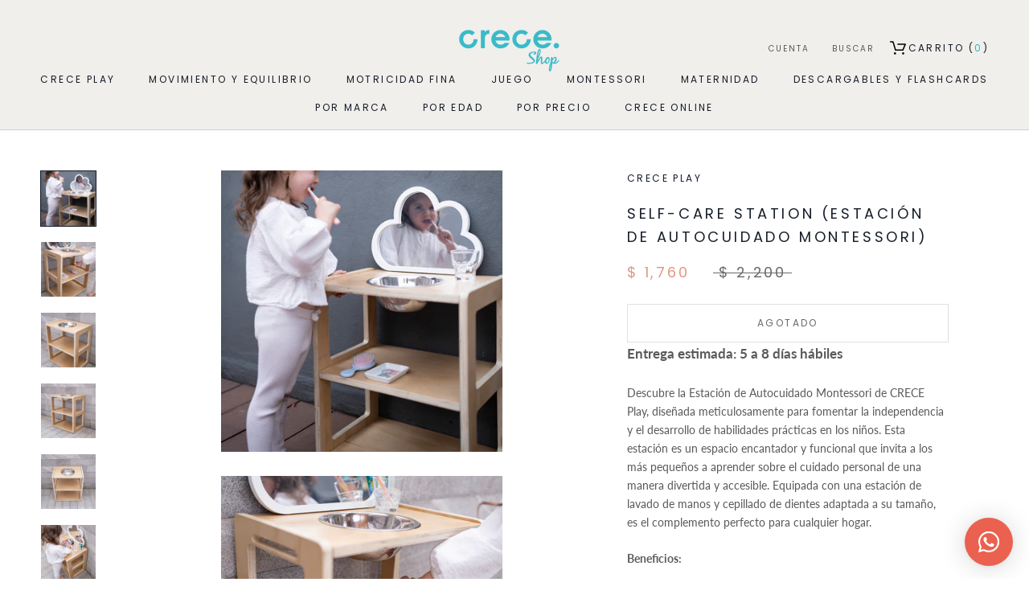

--- FILE ---
content_type: text/javascript
request_url: https://shop.creceonline.mx/cdn/shop/t/18/assets/custom.js?v=183944157590872491501666788120
body_size: -731
content:
//# sourceMappingURL=/cdn/shop/t/18/assets/custom.js.map?v=183944157590872491501666788120
